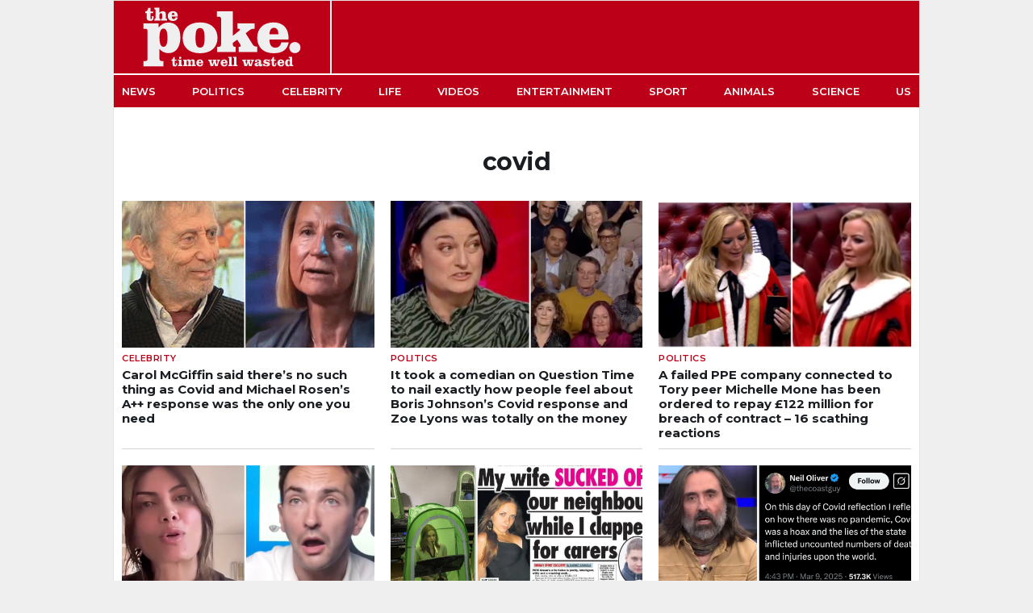

--- FILE ---
content_type: text/html; charset=UTF-8
request_url: https://www.thepoke.com/tag/covid/
body_size: 15130
content:
<!DOCTYPE html>

<html>

<head>

    
<title>covid Archives - The Poke - The Poke </title>

<meta charset="utf-8">
<meta name="viewport" content="width=device-width,minimum-scale=1,initial-scale=1, maximum-scale=1, user-scalable=no"/>

<meta name="author" content="PokeHQ"/>
<meta name="title" content="covid Archives - The Poke - The Poke"/>
<meta name="thumbnail" content="https://www.thepoke.com/wp-content/themes/WP_Theme_ThePoke/img/thepoke-share.png?v=1.0"/>
<meta name="keywords" content="Viral News Publishing,Satire,Humor,News,Viral Videos,Trending Topics"/>
<meta name="news_keywords" content="Viral News Publishing,Satire,Humor,News,Viral Videos,Trending Topics"/>
<meta name="description" content="The Poke is the antidote to the daily grind delivering fast-turnaround topical distractions. We handpick the funniest stuff on the web. Time well wasted. #Antidote #Satire #Funny"/>
<meta name="theme-color" content="#BC0018">

<meta property="twitter:site" content="@ThePoke"/>
<meta property="twitter:creator" content="@ThePoke"/>
<meta property="twitter:app:name:iphone" content="The Poke"/>
<meta property="twitter:app:name:ipad" content="The Poke"/>
<meta property="twitter:app:id:iphone" content="409128287"/>
<meta property="twitter:app:id:ipad" content="409128287"/>
<meta property="twitter:card" content="summary_large_image"/>
<meta property="twitter:image" content="https://www.thepoke.com/wp-content/themes/WP_Theme_ThePoke/img/thepoke-share.png?v=1.0"/>

<meta property="fb:app_id" content="378042188997616"/>
<meta property="fb:page_id" content="124306287609673" />
<meta property="article:publisher" content="https://www.facebook.com/PokeHQ" /> 
<meta property="article:author" content="PokeHQ"/>
<meta property="article:published_time" content=""/>
<meta property="article:section" content="Viral News Publishing,Satire,Humor,News,Viral Videos,Trending Topics"/>
<meta property="article:tag" content="Viral News Publishing,Satire,Humor,News,Viral Videos,Trending Topics"/>

<meta property="og:site_name" content="The Poke"/>
<meta property="og:url" content="https://www.thepoke.com/tag/covid/"/>
<meta property="og:title" content="covid Archives - The Poke - The Poke"/>
<meta property="og:description" content="The Poke is the antidote to the daily grind delivering fast-turnaround topical distractions. We handpick the funniest stuff on the web. Time well wasted. #Antidote #Satire #Funny"/>
<meta property="og:type" content="website"/>
<meta property="og:image" content="https://www.thepoke.com/wp-content/themes/WP_Theme_ThePoke/img/thepoke-share.png?v=1.0"/>
<meta property="og:image:width" content="1200"/>
<meta property="og:image:height" content="630"/>
<meta property="og:image:alt" content="covid Archives - The Poke - The Poke" />

<link rel="profile" href="https://www.thepoke.com">
<link rel="pingback" href="https://www.thepoke.com/xmlrpc.php">
<link rel="shortcut icon" type="image/png" href="https://www.thepoke.com/wp-content/themes/WP_Theme_ThePoke/img/favicon.png"/>
<link rel="canonical" href="https://www.thepoke.com/tag/covid/"/>

<link rel="apple-touch-icon" sizes="152x152" href="https://www.thepoke.com/wp-content/themes/WP_Theme_ThePoke/img/favicon-152x152.png"/>
<link rel="apple-touch-icon" sizes="144x144" href="https://www.thepoke.com/wp-content/themes/WP_Theme_ThePoke/img/favicon-144x144.png"/>
<link rel="apple-touch-icon" sizes="120x120" href="https://www.thepoke.com/wp-content/themes/WP_Theme_ThePoke/img/favicon-120x120.png"/>
<link rel="apple-touch-icon" sizes="114x114" href="https://www.thepoke.com/wp-content/themes/WP_Theme_ThePoke/img/favicon-114x114.png"/>
<link rel="apple-touch-icon" sizes="72x72" href="https://www.thepoke.com/wp-content/themes/WP_Theme_ThePoke/img/favicon-72x72.png"/>
<link rel="apple-touch-icon-precomposed" href="https://www.thepoke.com/wp-content/themes/WP_Theme_ThePoke/img/favicon-57x57.png"/>

<meta name="parsely-link" content="https://www.thepoke.com/2025/12/23/carol-mcgiffin-said-theres-no-such-thing-as-covid-and-michael-rosens-a-response-was-the-only-one-you-need/" />

<!-- Schema Code -->

<script type="application/ld+json">
 { 
 "@context": "http://schema.org",
 "@type": "Organization",
 "name": "The Poke",
 "legalName" : "The Poke",
 "url": "https://www.thepoke.co.uk/",
 "logo": "https://www.thepoke.com/wp-content/themes/WP_Theme_ThePoke/img/thePoke_logo.png",
 "foundingDate": "August 2002",
 "contactPoint": {
 "@type": "ContactPoint",
 "contactType": "sales",
 "email": "info @thepoke.co.uk"
 },
 "sameAs": [ 
 "https://www.facebook.com/PokeHQ",
 "https://twitter.com/ThePoke",
 "https://www.instagram.com/thepokeuk/"
 ]}
</script>

<!-- End Schema Code -->    
	<!--Google Font-->
	<link rel="preconnect" href="https://fonts.gstatic.com">
	<style id="" media="all">/* cyrillic-ext */
@font-face {
  font-family: 'Montserrat';
  font-style: italic;
  font-weight: 400;
  font-display: swap;
  src: url(/fonts.gstatic.com/s/montserrat/v31/JTUFjIg1_i6t8kCHKm459Wx7xQYXK0vOoz6jq6R9WXV0ppC8MLnbtrVK.woff2) format('woff2');
  unicode-range: U+0460-052F, U+1C80-1C8A, U+20B4, U+2DE0-2DFF, U+A640-A69F, U+FE2E-FE2F;
}
/* cyrillic */
@font-face {
  font-family: 'Montserrat';
  font-style: italic;
  font-weight: 400;
  font-display: swap;
  src: url(/fonts.gstatic.com/s/montserrat/v31/JTUFjIg1_i6t8kCHKm459Wx7xQYXK0vOoz6jq6R9WXx0ppC8MLnbtrVK.woff2) format('woff2');
  unicode-range: U+0301, U+0400-045F, U+0490-0491, U+04B0-04B1, U+2116;
}
/* vietnamese */
@font-face {
  font-family: 'Montserrat';
  font-style: italic;
  font-weight: 400;
  font-display: swap;
  src: url(/fonts.gstatic.com/s/montserrat/v31/JTUFjIg1_i6t8kCHKm459Wx7xQYXK0vOoz6jq6R9WXd0ppC8MLnbtrVK.woff2) format('woff2');
  unicode-range: U+0102-0103, U+0110-0111, U+0128-0129, U+0168-0169, U+01A0-01A1, U+01AF-01B0, U+0300-0301, U+0303-0304, U+0308-0309, U+0323, U+0329, U+1EA0-1EF9, U+20AB;
}
/* latin-ext */
@font-face {
  font-family: 'Montserrat';
  font-style: italic;
  font-weight: 400;
  font-display: swap;
  src: url(/fonts.gstatic.com/s/montserrat/v31/JTUFjIg1_i6t8kCHKm459Wx7xQYXK0vOoz6jq6R9WXZ0ppC8MLnbtrVK.woff2) format('woff2');
  unicode-range: U+0100-02BA, U+02BD-02C5, U+02C7-02CC, U+02CE-02D7, U+02DD-02FF, U+0304, U+0308, U+0329, U+1D00-1DBF, U+1E00-1E9F, U+1EF2-1EFF, U+2020, U+20A0-20AB, U+20AD-20C0, U+2113, U+2C60-2C7F, U+A720-A7FF;
}
/* latin */
@font-face {
  font-family: 'Montserrat';
  font-style: italic;
  font-weight: 400;
  font-display: swap;
  src: url(/fonts.gstatic.com/s/montserrat/v31/JTUFjIg1_i6t8kCHKm459Wx7xQYXK0vOoz6jq6R9WXh0ppC8MLnbtg.woff2) format('woff2');
  unicode-range: U+0000-00FF, U+0131, U+0152-0153, U+02BB-02BC, U+02C6, U+02DA, U+02DC, U+0304, U+0308, U+0329, U+2000-206F, U+20AC, U+2122, U+2191, U+2193, U+2212, U+2215, U+FEFF, U+FFFD;
}
/* cyrillic-ext */
@font-face {
  font-family: 'Montserrat';
  font-style: normal;
  font-weight: 400;
  font-display: swap;
  src: url(/fonts.gstatic.com/s/montserrat/v31/JTUSjIg1_i6t8kCHKm459WRhyyTh89ZNpQ.woff2) format('woff2');
  unicode-range: U+0460-052F, U+1C80-1C8A, U+20B4, U+2DE0-2DFF, U+A640-A69F, U+FE2E-FE2F;
}
/* cyrillic */
@font-face {
  font-family: 'Montserrat';
  font-style: normal;
  font-weight: 400;
  font-display: swap;
  src: url(/fonts.gstatic.com/s/montserrat/v31/JTUSjIg1_i6t8kCHKm459W1hyyTh89ZNpQ.woff2) format('woff2');
  unicode-range: U+0301, U+0400-045F, U+0490-0491, U+04B0-04B1, U+2116;
}
/* vietnamese */
@font-face {
  font-family: 'Montserrat';
  font-style: normal;
  font-weight: 400;
  font-display: swap;
  src: url(/fonts.gstatic.com/s/montserrat/v31/JTUSjIg1_i6t8kCHKm459WZhyyTh89ZNpQ.woff2) format('woff2');
  unicode-range: U+0102-0103, U+0110-0111, U+0128-0129, U+0168-0169, U+01A0-01A1, U+01AF-01B0, U+0300-0301, U+0303-0304, U+0308-0309, U+0323, U+0329, U+1EA0-1EF9, U+20AB;
}
/* latin-ext */
@font-face {
  font-family: 'Montserrat';
  font-style: normal;
  font-weight: 400;
  font-display: swap;
  src: url(/fonts.gstatic.com/s/montserrat/v31/JTUSjIg1_i6t8kCHKm459WdhyyTh89ZNpQ.woff2) format('woff2');
  unicode-range: U+0100-02BA, U+02BD-02C5, U+02C7-02CC, U+02CE-02D7, U+02DD-02FF, U+0304, U+0308, U+0329, U+1D00-1DBF, U+1E00-1E9F, U+1EF2-1EFF, U+2020, U+20A0-20AB, U+20AD-20C0, U+2113, U+2C60-2C7F, U+A720-A7FF;
}
/* latin */
@font-face {
  font-family: 'Montserrat';
  font-style: normal;
  font-weight: 400;
  font-display: swap;
  src: url(/fonts.gstatic.com/s/montserrat/v31/JTUSjIg1_i6t8kCHKm459WlhyyTh89Y.woff2) format('woff2');
  unicode-range: U+0000-00FF, U+0131, U+0152-0153, U+02BB-02BC, U+02C6, U+02DA, U+02DC, U+0304, U+0308, U+0329, U+2000-206F, U+20AC, U+2122, U+2191, U+2193, U+2212, U+2215, U+FEFF, U+FFFD;
}
/* cyrillic-ext */
@font-face {
  font-family: 'Montserrat';
  font-style: normal;
  font-weight: 500;
  font-display: swap;
  src: url(/fonts.gstatic.com/s/montserrat/v31/JTUSjIg1_i6t8kCHKm459WRhyyTh89ZNpQ.woff2) format('woff2');
  unicode-range: U+0460-052F, U+1C80-1C8A, U+20B4, U+2DE0-2DFF, U+A640-A69F, U+FE2E-FE2F;
}
/* cyrillic */
@font-face {
  font-family: 'Montserrat';
  font-style: normal;
  font-weight: 500;
  font-display: swap;
  src: url(/fonts.gstatic.com/s/montserrat/v31/JTUSjIg1_i6t8kCHKm459W1hyyTh89ZNpQ.woff2) format('woff2');
  unicode-range: U+0301, U+0400-045F, U+0490-0491, U+04B0-04B1, U+2116;
}
/* vietnamese */
@font-face {
  font-family: 'Montserrat';
  font-style: normal;
  font-weight: 500;
  font-display: swap;
  src: url(/fonts.gstatic.com/s/montserrat/v31/JTUSjIg1_i6t8kCHKm459WZhyyTh89ZNpQ.woff2) format('woff2');
  unicode-range: U+0102-0103, U+0110-0111, U+0128-0129, U+0168-0169, U+01A0-01A1, U+01AF-01B0, U+0300-0301, U+0303-0304, U+0308-0309, U+0323, U+0329, U+1EA0-1EF9, U+20AB;
}
/* latin-ext */
@font-face {
  font-family: 'Montserrat';
  font-style: normal;
  font-weight: 500;
  font-display: swap;
  src: url(/fonts.gstatic.com/s/montserrat/v31/JTUSjIg1_i6t8kCHKm459WdhyyTh89ZNpQ.woff2) format('woff2');
  unicode-range: U+0100-02BA, U+02BD-02C5, U+02C7-02CC, U+02CE-02D7, U+02DD-02FF, U+0304, U+0308, U+0329, U+1D00-1DBF, U+1E00-1E9F, U+1EF2-1EFF, U+2020, U+20A0-20AB, U+20AD-20C0, U+2113, U+2C60-2C7F, U+A720-A7FF;
}
/* latin */
@font-face {
  font-family: 'Montserrat';
  font-style: normal;
  font-weight: 500;
  font-display: swap;
  src: url(/fonts.gstatic.com/s/montserrat/v31/JTUSjIg1_i6t8kCHKm459WlhyyTh89Y.woff2) format('woff2');
  unicode-range: U+0000-00FF, U+0131, U+0152-0153, U+02BB-02BC, U+02C6, U+02DA, U+02DC, U+0304, U+0308, U+0329, U+2000-206F, U+20AC, U+2122, U+2191, U+2193, U+2212, U+2215, U+FEFF, U+FFFD;
}
/* cyrillic-ext */
@font-face {
  font-family: 'Montserrat';
  font-style: normal;
  font-weight: 600;
  font-display: swap;
  src: url(/fonts.gstatic.com/s/montserrat/v31/JTUSjIg1_i6t8kCHKm459WRhyyTh89ZNpQ.woff2) format('woff2');
  unicode-range: U+0460-052F, U+1C80-1C8A, U+20B4, U+2DE0-2DFF, U+A640-A69F, U+FE2E-FE2F;
}
/* cyrillic */
@font-face {
  font-family: 'Montserrat';
  font-style: normal;
  font-weight: 600;
  font-display: swap;
  src: url(/fonts.gstatic.com/s/montserrat/v31/JTUSjIg1_i6t8kCHKm459W1hyyTh89ZNpQ.woff2) format('woff2');
  unicode-range: U+0301, U+0400-045F, U+0490-0491, U+04B0-04B1, U+2116;
}
/* vietnamese */
@font-face {
  font-family: 'Montserrat';
  font-style: normal;
  font-weight: 600;
  font-display: swap;
  src: url(/fonts.gstatic.com/s/montserrat/v31/JTUSjIg1_i6t8kCHKm459WZhyyTh89ZNpQ.woff2) format('woff2');
  unicode-range: U+0102-0103, U+0110-0111, U+0128-0129, U+0168-0169, U+01A0-01A1, U+01AF-01B0, U+0300-0301, U+0303-0304, U+0308-0309, U+0323, U+0329, U+1EA0-1EF9, U+20AB;
}
/* latin-ext */
@font-face {
  font-family: 'Montserrat';
  font-style: normal;
  font-weight: 600;
  font-display: swap;
  src: url(/fonts.gstatic.com/s/montserrat/v31/JTUSjIg1_i6t8kCHKm459WdhyyTh89ZNpQ.woff2) format('woff2');
  unicode-range: U+0100-02BA, U+02BD-02C5, U+02C7-02CC, U+02CE-02D7, U+02DD-02FF, U+0304, U+0308, U+0329, U+1D00-1DBF, U+1E00-1E9F, U+1EF2-1EFF, U+2020, U+20A0-20AB, U+20AD-20C0, U+2113, U+2C60-2C7F, U+A720-A7FF;
}
/* latin */
@font-face {
  font-family: 'Montserrat';
  font-style: normal;
  font-weight: 600;
  font-display: swap;
  src: url(/fonts.gstatic.com/s/montserrat/v31/JTUSjIg1_i6t8kCHKm459WlhyyTh89Y.woff2) format('woff2');
  unicode-range: U+0000-00FF, U+0131, U+0152-0153, U+02BB-02BC, U+02C6, U+02DA, U+02DC, U+0304, U+0308, U+0329, U+2000-206F, U+20AC, U+2122, U+2191, U+2193, U+2212, U+2215, U+FEFF, U+FFFD;
}
/* cyrillic-ext */
@font-face {
  font-family: 'Montserrat';
  font-style: normal;
  font-weight: 700;
  font-display: swap;
  src: url(/fonts.gstatic.com/s/montserrat/v31/JTUSjIg1_i6t8kCHKm459WRhyyTh89ZNpQ.woff2) format('woff2');
  unicode-range: U+0460-052F, U+1C80-1C8A, U+20B4, U+2DE0-2DFF, U+A640-A69F, U+FE2E-FE2F;
}
/* cyrillic */
@font-face {
  font-family: 'Montserrat';
  font-style: normal;
  font-weight: 700;
  font-display: swap;
  src: url(/fonts.gstatic.com/s/montserrat/v31/JTUSjIg1_i6t8kCHKm459W1hyyTh89ZNpQ.woff2) format('woff2');
  unicode-range: U+0301, U+0400-045F, U+0490-0491, U+04B0-04B1, U+2116;
}
/* vietnamese */
@font-face {
  font-family: 'Montserrat';
  font-style: normal;
  font-weight: 700;
  font-display: swap;
  src: url(/fonts.gstatic.com/s/montserrat/v31/JTUSjIg1_i6t8kCHKm459WZhyyTh89ZNpQ.woff2) format('woff2');
  unicode-range: U+0102-0103, U+0110-0111, U+0128-0129, U+0168-0169, U+01A0-01A1, U+01AF-01B0, U+0300-0301, U+0303-0304, U+0308-0309, U+0323, U+0329, U+1EA0-1EF9, U+20AB;
}
/* latin-ext */
@font-face {
  font-family: 'Montserrat';
  font-style: normal;
  font-weight: 700;
  font-display: swap;
  src: url(/fonts.gstatic.com/s/montserrat/v31/JTUSjIg1_i6t8kCHKm459WdhyyTh89ZNpQ.woff2) format('woff2');
  unicode-range: U+0100-02BA, U+02BD-02C5, U+02C7-02CC, U+02CE-02D7, U+02DD-02FF, U+0304, U+0308, U+0329, U+1D00-1DBF, U+1E00-1E9F, U+1EF2-1EFF, U+2020, U+20A0-20AB, U+20AD-20C0, U+2113, U+2C60-2C7F, U+A720-A7FF;
}
/* latin */
@font-face {
  font-family: 'Montserrat';
  font-style: normal;
  font-weight: 700;
  font-display: swap;
  src: url(/fonts.gstatic.com/s/montserrat/v31/JTUSjIg1_i6t8kCHKm459WlhyyTh89Y.woff2) format('woff2');
  unicode-range: U+0000-00FF, U+0131, U+0152-0153, U+02BB-02BC, U+02C6, U+02DA, U+02DC, U+0304, U+0308, U+0329, U+2000-206F, U+20AC, U+2122, U+2191, U+2193, U+2212, U+2215, U+FEFF, U+FFFD;
}
</style>
    
	<!--Theme styles-->
	<link rel="stylesheet" media="all" type="text/css" href="https://www.thepoke.com/wp-content/themes/WP_Theme_ThePoke/css/poke_2020.css?v=160221.1.0">
    <!--Jquery-->
	<script src="https://cdnjs.cloudflare.com/ajax/libs/jquery/2.1.1/jquery.min.js"></script>
	
	<meta name='robots' content='noindex, follow' />

	<!-- This site is optimized with the Yoast SEO Premium plugin v26.4 (Yoast SEO v26.4) - https://yoast.com/wordpress/plugins/seo/ -->
	<meta property="og:locale" content="en_US" />
	<meta property="og:type" content="article" />
	<meta property="og:title" content="covid Archives" />
	<meta property="og:url" content="https://www.thepoke.com/tag/covid/" />
	<meta property="og:site_name" content="The Poke" />
	<script type="application/ld+json" class="yoast-schema-graph">{"@context":"https://schema.org","@graph":[{"@type":"CollectionPage","@id":"https://www.thepoke.com/tag/covid/","url":"https://www.thepoke.com/tag/covid/","name":"covid Archives - The Poke","isPartOf":{"@id":"https://www.thepoke.com/#website"},"primaryImageOfPage":{"@id":"https://www.thepoke.com/tag/covid/#primaryimage"},"image":{"@id":"https://www.thepoke.com/tag/covid/#primaryimage"},"thumbnailUrl":"https://cdn.thepoke.com/uploads/2025/12/rosen-1.png","breadcrumb":{"@id":"https://www.thepoke.com/tag/covid/#breadcrumb"},"inLanguage":"en-US"},{"@type":"ImageObject","inLanguage":"en-US","@id":"https://www.thepoke.com/tag/covid/#primaryimage","url":"https://cdn.thepoke.com/uploads/2025/12/rosen-1.png","contentUrl":"https://cdn.thepoke.com/uploads/2025/12/rosen-1.png","width":1202,"height":630},{"@type":"BreadcrumbList","@id":"https://www.thepoke.com/tag/covid/#breadcrumb","itemListElement":[{"@type":"ListItem","position":1,"name":"Home","item":"https://www.thepoke.com/"},{"@type":"ListItem","position":2,"name":"covid"}]},{"@type":"WebSite","@id":"https://www.thepoke.com/#website","url":"https://www.thepoke.com/","name":"The Poke","description":"Time well wasted","potentialAction":[{"@type":"SearchAction","target":{"@type":"EntryPoint","urlTemplate":"https://www.thepoke.com/?s={search_term_string}"},"query-input":{"@type":"PropertyValueSpecification","valueRequired":true,"valueName":"search_term_string"}}],"inLanguage":"en-US"}]}</script>
	<!-- / Yoast SEO Premium plugin. -->


<link rel='dns-prefetch' href='//www.thepoke.com' />
<link rel='dns-prefetch' href='//stats.wp.com' />
<link rel="alternate" type="application/rss+xml" title="The Poke &raquo; Feed" href="https://www.thepoke.com/feed/" />
<link rel="alternate" type="application/rss+xml" title="The Poke &raquo; covid Tag Feed" href="https://www.thepoke.com/tag/covid/feed/" />
<style id='wp-img-auto-sizes-contain-inline-css' type='text/css'>
img:is([sizes=auto i],[sizes^="auto," i]){contain-intrinsic-size:3000px 1500px}
/*# sourceURL=wp-img-auto-sizes-contain-inline-css */
</style>
<style id='wp-block-library-inline-css' type='text/css'>
:root{--wp-block-synced-color:#7a00df;--wp-block-synced-color--rgb:122,0,223;--wp-bound-block-color:var(--wp-block-synced-color);--wp-editor-canvas-background:#ddd;--wp-admin-theme-color:#007cba;--wp-admin-theme-color--rgb:0,124,186;--wp-admin-theme-color-darker-10:#006ba1;--wp-admin-theme-color-darker-10--rgb:0,107,160.5;--wp-admin-theme-color-darker-20:#005a87;--wp-admin-theme-color-darker-20--rgb:0,90,135;--wp-admin-border-width-focus:2px}@media (min-resolution:192dpi){:root{--wp-admin-border-width-focus:1.5px}}.wp-element-button{cursor:pointer}:root .has-very-light-gray-background-color{background-color:#eee}:root .has-very-dark-gray-background-color{background-color:#313131}:root .has-very-light-gray-color{color:#eee}:root .has-very-dark-gray-color{color:#313131}:root .has-vivid-green-cyan-to-vivid-cyan-blue-gradient-background{background:linear-gradient(135deg,#00d084,#0693e3)}:root .has-purple-crush-gradient-background{background:linear-gradient(135deg,#34e2e4,#4721fb 50%,#ab1dfe)}:root .has-hazy-dawn-gradient-background{background:linear-gradient(135deg,#faaca8,#dad0ec)}:root .has-subdued-olive-gradient-background{background:linear-gradient(135deg,#fafae1,#67a671)}:root .has-atomic-cream-gradient-background{background:linear-gradient(135deg,#fdd79a,#004a59)}:root .has-nightshade-gradient-background{background:linear-gradient(135deg,#330968,#31cdcf)}:root .has-midnight-gradient-background{background:linear-gradient(135deg,#020381,#2874fc)}:root{--wp--preset--font-size--normal:16px;--wp--preset--font-size--huge:42px}.has-regular-font-size{font-size:1em}.has-larger-font-size{font-size:2.625em}.has-normal-font-size{font-size:var(--wp--preset--font-size--normal)}.has-huge-font-size{font-size:var(--wp--preset--font-size--huge)}.has-text-align-center{text-align:center}.has-text-align-left{text-align:left}.has-text-align-right{text-align:right}.has-fit-text{white-space:nowrap!important}#end-resizable-editor-section{display:none}.aligncenter{clear:both}.items-justified-left{justify-content:flex-start}.items-justified-center{justify-content:center}.items-justified-right{justify-content:flex-end}.items-justified-space-between{justify-content:space-between}.screen-reader-text{border:0;clip-path:inset(50%);height:1px;margin:-1px;overflow:hidden;padding:0;position:absolute;width:1px;word-wrap:normal!important}.screen-reader-text:focus{background-color:#ddd;clip-path:none;color:#444;display:block;font-size:1em;height:auto;left:5px;line-height:normal;padding:15px 23px 14px;text-decoration:none;top:5px;width:auto;z-index:100000}html :where(.has-border-color){border-style:solid}html :where([style*=border-top-color]){border-top-style:solid}html :where([style*=border-right-color]){border-right-style:solid}html :where([style*=border-bottom-color]){border-bottom-style:solid}html :where([style*=border-left-color]){border-left-style:solid}html :where([style*=border-width]){border-style:solid}html :where([style*=border-top-width]){border-top-style:solid}html :where([style*=border-right-width]){border-right-style:solid}html :where([style*=border-bottom-width]){border-bottom-style:solid}html :where([style*=border-left-width]){border-left-style:solid}html :where(img[class*=wp-image-]){height:auto;max-width:100%}:where(figure){margin:0 0 1em}html :where(.is-position-sticky){--wp-admin--admin-bar--position-offset:var(--wp-admin--admin-bar--height,0px)}@media screen and (max-width:600px){html :where(.is-position-sticky){--wp-admin--admin-bar--position-offset:0px}}

/*# sourceURL=wp-block-library-inline-css */
</style><style id='global-styles-inline-css' type='text/css'>
:root{--wp--preset--aspect-ratio--square: 1;--wp--preset--aspect-ratio--4-3: 4/3;--wp--preset--aspect-ratio--3-4: 3/4;--wp--preset--aspect-ratio--3-2: 3/2;--wp--preset--aspect-ratio--2-3: 2/3;--wp--preset--aspect-ratio--16-9: 16/9;--wp--preset--aspect-ratio--9-16: 9/16;--wp--preset--color--black: #000000;--wp--preset--color--cyan-bluish-gray: #abb8c3;--wp--preset--color--white: #ffffff;--wp--preset--color--pale-pink: #f78da7;--wp--preset--color--vivid-red: #cf2e2e;--wp--preset--color--luminous-vivid-orange: #ff6900;--wp--preset--color--luminous-vivid-amber: #fcb900;--wp--preset--color--light-green-cyan: #7bdcb5;--wp--preset--color--vivid-green-cyan: #00d084;--wp--preset--color--pale-cyan-blue: #8ed1fc;--wp--preset--color--vivid-cyan-blue: #0693e3;--wp--preset--color--vivid-purple: #9b51e0;--wp--preset--gradient--vivid-cyan-blue-to-vivid-purple: linear-gradient(135deg,rgb(6,147,227) 0%,rgb(155,81,224) 100%);--wp--preset--gradient--light-green-cyan-to-vivid-green-cyan: linear-gradient(135deg,rgb(122,220,180) 0%,rgb(0,208,130) 100%);--wp--preset--gradient--luminous-vivid-amber-to-luminous-vivid-orange: linear-gradient(135deg,rgb(252,185,0) 0%,rgb(255,105,0) 100%);--wp--preset--gradient--luminous-vivid-orange-to-vivid-red: linear-gradient(135deg,rgb(255,105,0) 0%,rgb(207,46,46) 100%);--wp--preset--gradient--very-light-gray-to-cyan-bluish-gray: linear-gradient(135deg,rgb(238,238,238) 0%,rgb(169,184,195) 100%);--wp--preset--gradient--cool-to-warm-spectrum: linear-gradient(135deg,rgb(74,234,220) 0%,rgb(151,120,209) 20%,rgb(207,42,186) 40%,rgb(238,44,130) 60%,rgb(251,105,98) 80%,rgb(254,248,76) 100%);--wp--preset--gradient--blush-light-purple: linear-gradient(135deg,rgb(255,206,236) 0%,rgb(152,150,240) 100%);--wp--preset--gradient--blush-bordeaux: linear-gradient(135deg,rgb(254,205,165) 0%,rgb(254,45,45) 50%,rgb(107,0,62) 100%);--wp--preset--gradient--luminous-dusk: linear-gradient(135deg,rgb(255,203,112) 0%,rgb(199,81,192) 50%,rgb(65,88,208) 100%);--wp--preset--gradient--pale-ocean: linear-gradient(135deg,rgb(255,245,203) 0%,rgb(182,227,212) 50%,rgb(51,167,181) 100%);--wp--preset--gradient--electric-grass: linear-gradient(135deg,rgb(202,248,128) 0%,rgb(113,206,126) 100%);--wp--preset--gradient--midnight: linear-gradient(135deg,rgb(2,3,129) 0%,rgb(40,116,252) 100%);--wp--preset--font-size--small: 13px;--wp--preset--font-size--medium: 20px;--wp--preset--font-size--large: 36px;--wp--preset--font-size--x-large: 42px;--wp--preset--spacing--20: 0.44rem;--wp--preset--spacing--30: 0.67rem;--wp--preset--spacing--40: 1rem;--wp--preset--spacing--50: 1.5rem;--wp--preset--spacing--60: 2.25rem;--wp--preset--spacing--70: 3.38rem;--wp--preset--spacing--80: 5.06rem;--wp--preset--shadow--natural: 6px 6px 9px rgba(0, 0, 0, 0.2);--wp--preset--shadow--deep: 12px 12px 50px rgba(0, 0, 0, 0.4);--wp--preset--shadow--sharp: 6px 6px 0px rgba(0, 0, 0, 0.2);--wp--preset--shadow--outlined: 6px 6px 0px -3px rgb(255, 255, 255), 6px 6px rgb(0, 0, 0);--wp--preset--shadow--crisp: 6px 6px 0px rgb(0, 0, 0);}:where(.is-layout-flex){gap: 0.5em;}:where(.is-layout-grid){gap: 0.5em;}body .is-layout-flex{display: flex;}.is-layout-flex{flex-wrap: wrap;align-items: center;}.is-layout-flex > :is(*, div){margin: 0;}body .is-layout-grid{display: grid;}.is-layout-grid > :is(*, div){margin: 0;}:where(.wp-block-columns.is-layout-flex){gap: 2em;}:where(.wp-block-columns.is-layout-grid){gap: 2em;}:where(.wp-block-post-template.is-layout-flex){gap: 1.25em;}:where(.wp-block-post-template.is-layout-grid){gap: 1.25em;}.has-black-color{color: var(--wp--preset--color--black) !important;}.has-cyan-bluish-gray-color{color: var(--wp--preset--color--cyan-bluish-gray) !important;}.has-white-color{color: var(--wp--preset--color--white) !important;}.has-pale-pink-color{color: var(--wp--preset--color--pale-pink) !important;}.has-vivid-red-color{color: var(--wp--preset--color--vivid-red) !important;}.has-luminous-vivid-orange-color{color: var(--wp--preset--color--luminous-vivid-orange) !important;}.has-luminous-vivid-amber-color{color: var(--wp--preset--color--luminous-vivid-amber) !important;}.has-light-green-cyan-color{color: var(--wp--preset--color--light-green-cyan) !important;}.has-vivid-green-cyan-color{color: var(--wp--preset--color--vivid-green-cyan) !important;}.has-pale-cyan-blue-color{color: var(--wp--preset--color--pale-cyan-blue) !important;}.has-vivid-cyan-blue-color{color: var(--wp--preset--color--vivid-cyan-blue) !important;}.has-vivid-purple-color{color: var(--wp--preset--color--vivid-purple) !important;}.has-black-background-color{background-color: var(--wp--preset--color--black) !important;}.has-cyan-bluish-gray-background-color{background-color: var(--wp--preset--color--cyan-bluish-gray) !important;}.has-white-background-color{background-color: var(--wp--preset--color--white) !important;}.has-pale-pink-background-color{background-color: var(--wp--preset--color--pale-pink) !important;}.has-vivid-red-background-color{background-color: var(--wp--preset--color--vivid-red) !important;}.has-luminous-vivid-orange-background-color{background-color: var(--wp--preset--color--luminous-vivid-orange) !important;}.has-luminous-vivid-amber-background-color{background-color: var(--wp--preset--color--luminous-vivid-amber) !important;}.has-light-green-cyan-background-color{background-color: var(--wp--preset--color--light-green-cyan) !important;}.has-vivid-green-cyan-background-color{background-color: var(--wp--preset--color--vivid-green-cyan) !important;}.has-pale-cyan-blue-background-color{background-color: var(--wp--preset--color--pale-cyan-blue) !important;}.has-vivid-cyan-blue-background-color{background-color: var(--wp--preset--color--vivid-cyan-blue) !important;}.has-vivid-purple-background-color{background-color: var(--wp--preset--color--vivid-purple) !important;}.has-black-border-color{border-color: var(--wp--preset--color--black) !important;}.has-cyan-bluish-gray-border-color{border-color: var(--wp--preset--color--cyan-bluish-gray) !important;}.has-white-border-color{border-color: var(--wp--preset--color--white) !important;}.has-pale-pink-border-color{border-color: var(--wp--preset--color--pale-pink) !important;}.has-vivid-red-border-color{border-color: var(--wp--preset--color--vivid-red) !important;}.has-luminous-vivid-orange-border-color{border-color: var(--wp--preset--color--luminous-vivid-orange) !important;}.has-luminous-vivid-amber-border-color{border-color: var(--wp--preset--color--luminous-vivid-amber) !important;}.has-light-green-cyan-border-color{border-color: var(--wp--preset--color--light-green-cyan) !important;}.has-vivid-green-cyan-border-color{border-color: var(--wp--preset--color--vivid-green-cyan) !important;}.has-pale-cyan-blue-border-color{border-color: var(--wp--preset--color--pale-cyan-blue) !important;}.has-vivid-cyan-blue-border-color{border-color: var(--wp--preset--color--vivid-cyan-blue) !important;}.has-vivid-purple-border-color{border-color: var(--wp--preset--color--vivid-purple) !important;}.has-vivid-cyan-blue-to-vivid-purple-gradient-background{background: var(--wp--preset--gradient--vivid-cyan-blue-to-vivid-purple) !important;}.has-light-green-cyan-to-vivid-green-cyan-gradient-background{background: var(--wp--preset--gradient--light-green-cyan-to-vivid-green-cyan) !important;}.has-luminous-vivid-amber-to-luminous-vivid-orange-gradient-background{background: var(--wp--preset--gradient--luminous-vivid-amber-to-luminous-vivid-orange) !important;}.has-luminous-vivid-orange-to-vivid-red-gradient-background{background: var(--wp--preset--gradient--luminous-vivid-orange-to-vivid-red) !important;}.has-very-light-gray-to-cyan-bluish-gray-gradient-background{background: var(--wp--preset--gradient--very-light-gray-to-cyan-bluish-gray) !important;}.has-cool-to-warm-spectrum-gradient-background{background: var(--wp--preset--gradient--cool-to-warm-spectrum) !important;}.has-blush-light-purple-gradient-background{background: var(--wp--preset--gradient--blush-light-purple) !important;}.has-blush-bordeaux-gradient-background{background: var(--wp--preset--gradient--blush-bordeaux) !important;}.has-luminous-dusk-gradient-background{background: var(--wp--preset--gradient--luminous-dusk) !important;}.has-pale-ocean-gradient-background{background: var(--wp--preset--gradient--pale-ocean) !important;}.has-electric-grass-gradient-background{background: var(--wp--preset--gradient--electric-grass) !important;}.has-midnight-gradient-background{background: var(--wp--preset--gradient--midnight) !important;}.has-small-font-size{font-size: var(--wp--preset--font-size--small) !important;}.has-medium-font-size{font-size: var(--wp--preset--font-size--medium) !important;}.has-large-font-size{font-size: var(--wp--preset--font-size--large) !important;}.has-x-large-font-size{font-size: var(--wp--preset--font-size--x-large) !important;}
/*# sourceURL=global-styles-inline-css */
</style>

<style id='classic-theme-styles-inline-css' type='text/css'>
/*! This file is auto-generated */
.wp-block-button__link{color:#fff;background-color:#32373c;border-radius:9999px;box-shadow:none;text-decoration:none;padding:calc(.667em + 2px) calc(1.333em + 2px);font-size:1.125em}.wp-block-file__button{background:#32373c;color:#fff;text-decoration:none}
/*# sourceURL=/wp-includes/css/classic-themes.min.css */
</style>
<script type="text/javascript" src="https://www.thepoke.com/wp-includes/js/jquery/jquery.min.js?ver=3.7.1" id="jquery-core-js"></script>
<script type="text/javascript" src="https://www.thepoke.com/wp-includes/js/jquery/jquery-migrate.min.js?ver=3.4.1" id="jquery-migrate-js"></script>
	<style>img#wpstats{display:none}</style>
			
	<script type="text/javascript">
    document.addEventListener("click",(function(a){try{a.target.parentNode.className.indexOf("js-show-cmp")>-1&&(a.preventDefault(),window._sp_.gdpr.loadPrivacyManagerModal(761754))}catch(a){}}),{capture:!0});
</script>
    
    </script>

	<script>"use strict";function _typeof(t){return(_typeof="function"==typeof Symbol&&"symbol"==typeof Symbol.iterator?function(t){return typeof t}:function(t){return t&&"function"==typeof Symbol&&t.constructor===Symbol&&t!==Symbol.prototype?"symbol":typeof t})(t)}!function(){var t=function(){var t,e,o=[],n=window,r=n;for(;r;){try{if(r.frames.__tcfapiLocator){t=r;break}}catch(t){}if(r===n.top)break;r=r.parent}t||(!function t(){var e=n.document,o=!!n.frames.__tcfapiLocator;if(!o)if(e.body){var r=e.createElement("iframe");r.style.cssText="display:none",r.name="__tcfapiLocator",e.body.appendChild(r)}else setTimeout(t,5);return!o}(),n.__tcfapi=function(){for(var t=arguments.length,n=new Array(t),r=0;r<t;r++)n[r]=arguments[r];if(!n.length)return o;"setGdprApplies"===n[0]?n.length>3&&2===parseInt(n[1],10)&&"boolean"==typeof n[3]&&(e=n[3],"function"==typeof n[2]&&n[2]("set",!0)):"ping"===n[0]?"function"==typeof n[2]&&n[2]({gdprApplies:e,cmpLoaded:!1,cmpStatus:"stub"}):o.push(n)},n.addEventListener("message",(function(t){var e="string"==typeof t.data,o={};if(e)try{o=JSON.parse(t.data)}catch(t){}else o=t.data;var n="object"===_typeof(o)&&null!==o?o.__tcfapiCall:null;n&&window.__tcfapi(n.command,n.version,(function(o,r){var a={__tcfapiReturn:{returnValue:o,success:r,callId:n.callId}};t&&t.source&&t.source.postMessage&&t.source.postMessage(e?JSON.stringify(a):a,"*")}),n.parameter)}),!1))};"undefined"!=typeof module?module.exports=t:t()}();</script>
    <script>
	window.__gpp_addFrame=function(e){if(!window.frames[e])if(document.body){var t=document.createElement("iframe");t.style.cssText="display:none",t.name=e,document.body.appendChild(t)}else window.setTimeout(window.__gpp_addFrame,10,e)},window.__gpp_stub=function(){var e=arguments;if(__gpp.queue=__gpp.queue||[],__gpp.events=__gpp.events||[],!e.length||1==e.length&&"queue"==e[0])return __gpp.queue;if(1==e.length&&"events"==e[0])return __gpp.events;var t=e[0],p=e.length>1?e[1]:null,s=e.length>2?e[2]:null;if("ping"===t)p({gppVersion:"1.1",cmpStatus:"stub",cmpDisplayStatus:"hidden",signalStatus:"not ready",supportedAPIs:["2:tcfeuv2","5:tcfcav1","6:uspv1","7:usnat","8:usca","9:usva","10:usco","11:usut","12:usct"],cmpId:0,sectionList:[],applicableSections:[],gppString:"",parsedSections:{}},!0);else if("addEventListener"===t){"lastId"in __gpp||(__gpp.lastId=0),__gpp.lastId++;var n=__gpp.lastId;__gpp.events.push({id:n,callback:p,parameter:s}),p({eventName:"listenerRegistered",listenerId:n,data:!0,pingData:{gppVersion:"1.1",cmpStatus:"stub",cmpDisplayStatus:"hidden",signalStatus:"not ready",supportedAPIs:["2:tcfeuv2","5:tcfcav1","6:uspv1","7:usnat","8:usca","9:usva","10:usco","11:usut","12:usct"],cmpId:0,sectionList:[],applicableSections:[],gppString:"",parsedSections:{}}},!0)}else if("removeEventListener"===t){for(var a=!1,i=0;i<__gpp.events.length;i++)if(__gpp.events[i].id==s){__gpp.events.splice(i,1),a=!0;break}p({eventName:"listenerRemoved",listenerId:s,data:a,pingData:{gppVersion:"1.1",cmpStatus:"stub",cmpDisplayStatus:"hidden",signalStatus:"not ready",supportedAPIs:["2:tcfeuv2","5:tcfcav1","6:uspv1","7:usnat","8:usca","9:usva","10:usco","11:usut","12:usct"],cmpId:0,sectionList:[],applicableSections:[],gppString:"",parsedSections:{}}},!0)}else"hasSection"===t?p(!1,!0):"getSection"===t||"getField"===t?p(null,!0):__gpp.queue.push([].slice.apply(e))},window.__gpp_msghandler=function(e){var t="string"==typeof e.data;try{var p=t?JSON.parse(e.data):e.data}catch(e){p=null}if("object"==typeof p&&null!==p&&"__gppCall"in p){var s=p.__gppCall;window.__gpp(s.command,(function(p,n){var a={__gppReturn:{returnValue:p,success:n,callId:s.callId}};e.source.postMessage(t?JSON.stringify(a):a,"*")}),"parameter"in s?s.parameter:null,"version"in s?s.version:"1.1")}},"__gpp"in window&&"function"==typeof window.__gpp||(window.__gpp=window.__gpp_stub,window.addEventListener("message",window.__gpp_msghandler,!1),window.__gpp_addFrame("__gppLocator"));
	</script>

    <script type="text/javascript" data-description="sourcepoint configuration">
        function loadAsyncScript(src, id, type = "text/javascript") {
            if (!document.getElementById(id)) {
                var e = document.createElement("script");
                e.async = 1;
                e.src = src;
                e.id = id;
                e.type = type;
                var f = document.getElementsByTagName("script")[0];
                f.parentNode.insertBefore(e, f);
            }
        }

        function load_gas_stack() {
            loadAsyncScript('https://gas2.digitalbox.workers.dev/gas.js', 'gas-sdk');
            loadAsyncScript('https://stacks.digitalbox.workers.dev/poke2.js', 'gas-stack');

            dataLayer = [{'gtm.start': new Date().getTime(), event: 'gtm.js'}];
            Poke = {q:[]};
            (function(w,d,s,l,i){w[l]=w[l]||[];w[l].push({'gtm.start':
                    new Date().getTime(),event:'gtm.js'});var f=d.getElementsByTagName(s)[0],
                j=d.createElement(s),dl=l!='dataLayer'?'&l='+l:'';j.async=true;j.src=
                'https://www.googletagmanager.com/gtm.js?id='+i+dl;f.parentNode.insertBefore(j,f);
            })(window,document,'script','dataLayer','GTM-K8S649W');

            dataLayer.push({"author":"John Plunkett","category":"Celebrity","slug":"carol-mcgiffin-said-theres-no-such-thing-as-covid-and-michael-rosens-a-response-was-the-only-one-you-need","published_at":"202512231035","page_type":"post"});
        }

        window._sp_ = {
            config: {
                // Please include your existing accountId as provided by Sourcepoint
                accountId: 1853,
                // Sourcepoint base endpoint, no change needed – Sourcepoint recommends to only use a single endpoint
                // https://documentation.sourcepoint.com/implementation/web-implementation/multi-campaign-web-implementation/best-practices-improve-gdpr-tcf-v2-message-loading#leverage-single-server-endpoint
                baseEndpoint: 'https://cdn.privacy-mgmt.com',
                propertyHref: 'https://www.thepoke.co.uk/',
                // other possible Sourcepoint configurations
                // ...
                // New: The isSPA setting is needed to make sure the Sourcepoint scenario starts after executeMessaging() is called below
                isSPA: true,
                // New: This "acps" targeting parameter is being used to not display the layer for contentpass users
                // If you already use targetingParams, please make sure to extend the object accordingly
                gdpr: {
                    targetingParams: {
                        acps: 'false'
                    },
                },
                usnat: { },
                events: {
                    onMessageChoiceSelect: function() {
                        console.log('[event] onMessageChoiceSelect', arguments);
                    },
                    onMessageReady: function() {
                        console.log('[event] onMessageReady', arguments);
                    },
                    onMessageChoiceError: function() {
                        console.log('[event] onMessageChoiceError', arguments);
                    },
                    onPrivacyManagerAction: function() {
                        console.log('[event] onPrivacyManagerAction', arguments);
                    },
                    onPMCancel: function() {
                        console.log('[event] onPMCancel', arguments);
                    },
                    onMessageReceiveData: function() {
                        console.log('[event] onMessageReceiveData', arguments);
                    },
                    onSPPMObjectReady: function() {
                        console.log('[event] onSPPMObjectReady', arguments);
                    },
                    onConsentReady: function (consentUUID, euconsent, tcfData, info) {
                        console.log('[event] onConsentReady', arguments);
                        
                        // GDPR doesn't apply, so just load up the stack right away
                        if (!info.applies) {
                            load_gas_stack();
                        }
                    },
                    onError: function() {
                        console.log('[event] onError', arguments);
                    },
                }
            }
        };
    </script>

    <script type="text/javascript" src="https://cdn.privacy-mgmt.com/unified/wrapperMessagingWithoutDetection.js"></script>

    <script type="text/javascript" data-description="contentpass integration">
        (function() {
            var cpBaseUrl = 'https://cp.thepoke.com';
            var cpController = cpBaseUrl + '/now.js';
            var cpPropertyId = 'e653254f';

            !function(C,o,n,t,P,a,s){C.CPObject=n,C[n]||(C[n]=function(){
                for(var e=arguments.length,i=new Array(e),c=0;c<e;c++)i[c]=arguments[c];const[r,u,l]=i;if(C[n].q||(C[n].q=[]),
                    t=Array.prototype.slice.call(arguments,0),!C[n].patched&&("fatal"===r&&u&&(C[n].le=u,
                    Array.prototype.forEach.call(C[n].q,(function(e){"error"===e[0]&&"function"==typeof e[1]&&e[1](u)}))),
                "error"===r&&"function"==typeof u&&C[n].le&&u(C[n].le),"extension"===r&&u&&l&&"function"==typeof l.init&&(l.init(),
                    l.initialized=!0),"authenticate"===r&&u)){try{
                    P=-1===(o.cookie||"").indexOf("_cpauthhint=")&&!(C.localStorage||{})._cpuser&&-1===C.location.href.toLowerCase().indexOf("cpauthenticated")
                }catch(e){P=!1}P&&(a={isLoggedIn:function(){return!1},hasValidSubscription:function(){return!1}},
                "function"==typeof u&&u(null,a),t=["authenticate",null])}C[n].q.push(t)});try{
                ((s=(o.cookie.split("_cpauthhint=")[1]||"").split(";")[0])?Number(s[1]):NaN)>0&&(o.body?o.body.classList.add("cpauthenticated"):o.addEventListener("DOMContentLoaded",(function(){
                    o.body.classList.add("cpauthenticated")})))}catch(e){}C[n].l=+new Date,C[n].sv=5}(window,document,"cp");

            // Will activate contentpass and initialize basic interfaces for
            // communicating with contentpass.
            cp('create', cpPropertyId, {
                baseUrl: cpBaseUrl
            });

            // This function will trigger rendering of the Sourcepoint consent layer. First, it will check
            // whether the current user is an authenticated contentpass user. If so, the targeting parameter
            // acps is set to the string value 'true' (important: the value is not a bool, but a string!).
            // If the user is not an authenticated contentpass user, the targeting parameter is set to
            // 'false'. Make sure to not show the consent layer when the targeting parameter is set to 'true'
            // in your Sourcepoint scenario. When login status is determined, Sourcepoint is automatically
            // triggered by calling window._sp_.executeMessaging().
            cp('render', {
                onFullConsent: function() {
                    console.log('[CP] onFullConsent');
                    
                    load_gas_stack();
                }
            })
        })()
    </script>


    <script src="https://cp.thepoke.com/now.js" async fetchPriority="high" onerror="cp('fatal', arguments)"></script>

    <script type="text/javascript" data-description="contentpass sourcepoint authenticate usage">
        (function () {
            cp('authenticate', function(err, user) {
                if (err || (!user.isLoggedIn() && !user.hasValidSubscription())) {
                    (function spExecMsg() {
                        if (window._sp_ && window._sp_.executeMessaging) {
                            if (!window._sp_.config.isSPA) {
                                console.warn('[SPCP] Sourcepoint not in SPA mode!');
                            } else if (window._sp_.version) {
                                console.log('[SPCP] Sourcepoint already running');
                            } else {
                                console.log('[SPCP] Starting Sourcepoint');
                                window._sp_.executeMessaging();
                            }
                        } else {
                            console.log('[SPCP] Sourcepoint not loaded yet. Retrying.');
                            setTimeout(spExecMsg, 10);
                        }
                    })();
                }
            });
        })();
    </script>
</head>

<body class="archive tag tag-covid tag-6711 wp-theme-WP_Theme_ThePoke">

<!-- Google Tag Manager (noscript) -->
<noscript><iframe src="https://www.googletagmanager.com/ns.html?id=GTM-K8S649W" height="0" width="0" style="display:none;visibility:hidden"></iframe></noscript>
<!-- End Google Tag Manager (noscript) -->
    
<div id="site_container"> <!--Closed in Footer-->

<div id="bkg_header">
    <div id="header_content" class="innerframe"> 
    	<a id="logo" href="https://www.thepoke.com/" rel="home">The Poke</a>
    	<a id="menu" href="#"><svg class="icon"><use xlink:href="https://www.thepoke.com/wp-content/themes/WP_Theme_ThePoke/img/menu.svg#menu"></use></svg></a>
		<div class="header-ad"></div>
    </div>
    <div id="navframe">
		<a class="close" href="#"><svg class="icon"><use xlink:href="https://www.thepoke.com/wp-content/themes/WP_Theme_ThePoke/img/close.svg#close"></use></svg></a>
        <div class="menu-menu-2021-container"><ul id="menu-menu-2021" class="nav-menu"><li id="menu-item-313126" class="menu-item menu-item-type-taxonomy menu-item-object-category menu-item-313126"><a href="https://www.thepoke.com/category/news/">News</a></li>
<li id="menu-item-313128" class="menu-item menu-item-type-taxonomy menu-item-object-category menu-item-313128"><a href="https://www.thepoke.com/category/politics/">Politics</a></li>
<li id="menu-item-313138" class="menu-item menu-item-type-taxonomy menu-item-object-category menu-item-313138"><a href="https://www.thepoke.com/category/celebrity/">Celebrity</a></li>
<li id="menu-item-313140" class="menu-item menu-item-type-taxonomy menu-item-object-category menu-item-313140"><a href="https://www.thepoke.com/category/life/">Life</a></li>
<li id="menu-item-317262" class="menu-item menu-item-type-taxonomy menu-item-object-category menu-item-317262"><a href="https://www.thepoke.com/category/videos/">Videos</a></li>
<li id="menu-item-313139" class="menu-item menu-item-type-taxonomy menu-item-object-category menu-item-313139"><a href="https://www.thepoke.com/category/entertainment/">Entertainment</a></li>
<li id="menu-item-313142" class="menu-item menu-item-type-taxonomy menu-item-object-category menu-item-313142"><a href="https://www.thepoke.com/category/sport/">Sport</a></li>
<li id="menu-item-313136" class="menu-item menu-item-type-taxonomy menu-item-object-category menu-item-313136"><a href="https://www.thepoke.com/category/animals/">Animals</a></li>
<li id="menu-item-313144" class="menu-item menu-item-type-taxonomy menu-item-object-category menu-item-313144"><a href="https://www.thepoke.com/category/science/">Science</a></li>
<li id="menu-item-418526" class="menu-item menu-item-type-taxonomy menu-item-object-category menu-item-418526"><a href="https://www.thepoke.com/category/us/">US</a></li>
</ul></div>
		<!--<div id="pokeTag">
			<span class="links">
				<a href="https://www.instagram.com/thepokeuk/" class="icon" target="_blank"><svg class="icon"><use xlink:href="https://www.thepoke.com/wp-content/themes/WP_Theme_ThePoke/img/instagram.svg#instagram"></use></svg></a>
				<a href="https://www.facebook.com/PokeHQ" class="icon" target="_blank"><svg class="icon"><use xlink:href="https://www.thepoke.com/wp-content/themes/WP_Theme_ThePoke/img/facebook.svg#facebook"></use></svg></a>
				<a href="https://twitter.com/ThePoke" class="icon" target="_blank"><svg class="icon"><use xlink:href="https://www.thepoke.com/wp-content/themes/WP_Theme_ThePoke/img/twitter.svg#twitter"></use></svg></a>
			</span>
			<p>Trending videos, tweets and news from the UK&apos;s biggest humour site.</p>
		</div>
    </div>
    <div id="navframe2">
        <div class="menu-footer-menu-container"><ul id="menu-footer-menu" class="nav-menu"><li id="menu-item-173051" class="menu-item menu-item-type-taxonomy menu-item-object-category menu-item-173051"><a href="https://www.thepoke.com/category/videos/">Videos</a></li>
<li id="menu-item-173052" class="menu-item menu-item-type-taxonomy menu-item-object-category menu-item-173052"><a href="https://www.thepoke.com/category/exclusive/">Exclusive</a></li>
<li id="menu-item-173053" class="menu-item menu-item-type-taxonomy menu-item-object-category menu-item-173053"><a href="https://www.thepoke.com/category/popular/">Popular</a></li>
<li id="menu-item-173054" class="menu-item menu-item-type-custom menu-item-object-custom menu-item-173054"><a target="_blank" href="http://www.shotdeadinthehead.com/collection/the-poke?utm_source=TP_HP_SD_CP&#038;utm_medium=LN&#038;utm_content=TE&#038;utm_campaign=The%5FPoke%5FShop%5FButton">Shop</a></li>
<li id="menu-item-173055" class="menu-item menu-item-type-custom menu-item-object-custom menu-item-173055"><a target="_blank" href="http://eepurl.com/9Ts5X">Newsletter</a></li>
<li id="menu-item-447324" class="menu-item menu-item-type-post_type menu-item-object-page menu-item-447324"><a href="https://www.thepoke.com/copyright-notice/">Copyright Notice</a></li>
</ul></div>    </div>-->
        
</div>

<div id="bkg_body">
   
    <div class="innerframe content">

<div id="maincontent">
			
						<h1>covid </h1>
			 	 	
 	<div class="boxframe archive">
 	
<article id="post-541064" class="boxgrid">
	<a href="https://www.thepoke.com/2025/12/23/carol-mcgiffin-said-theres-no-such-thing-as-covid-and-michael-rosens-a-response-was-the-only-one-you-need/">
		<div class="featimg" style="background-image:url('https://cdn.thepoke.com/uploads/2025/12/rosen-650x341.png');"></div>                   	
		<div class="txt">
			<div class="cat">Celebrity</div>
			<p>Carol McGiffin said there&#8217;s no such thing as Covid and Michael Rosen&#8217;s A++ response was the only one you need</p>
		</div>
	</a>
</article>
<article id="post-537521" class="boxgrid">
	<a href="https://www.thepoke.com/2025/11/21/it-took-a-comedian-on-question-time-to-nail-exactly-how-people-feel-about-boris-johnsons-covid-response-and-zoe-lyons-was-totally-on-the-money/">
		<div class="featimg" style="background-image:url('https://cdn.thepoke.com/uploads/2025/11/qt-650x341.jpeg');"></div>                   	
		<div class="txt">
			<div class="cat">Politics</div>
			<p>It took a comedian on Question Time to nail exactly how people feel about Boris Johnson&#8217;s Covid response and Zoe Lyons was totally on the money</p>
		</div>
	</a>
</article>
<article id="post-531030" class="boxgrid">
	<a href="https://www.thepoke.com/2025/10/02/failed-ppe-company-connected-to-michelle-mone-has-been-ordered-to-repay-122-million/">
		<div class="featimg" style="background-image:url('https://cdn.thepoke.com/uploads/2025/10/02092254/mone.jpg');"></div>                   	
		<div class="txt">
			<div class="cat">Politics</div>
			<p>A failed PPE company connected to Tory peer Michelle Mone has been ordered to repay £122 million for breach of contract &#8211; 16 scathing reactions</p>
		</div>
	</a>
</article>
<article id="post-527888" class="boxgrid">
	<a href="https://www.thepoke.com/2025/09/08/reform-uk-covid-conspiracy-lbc-takedown/">
		<div class="featimg" style="background-image:url('https://cdn.thepoke.com/uploads/2025/09/08105313/lbc.jpeg');"></div>                   	
		<div class="txt">
			<div class="cat">Politics</div>
			<p>This Reform UK-er defended the Covid conspiracy theorist talking at their conference and was magnificently owned by LBC&#8217;s Lewis Goodall and it should be made available on the NHS</p>
		</div>
	</a>
</article>
<article id="post-513260" class="boxgrid">
	<a href="https://www.thepoke.com/2025/04/25/people-have-been-sharing-their-defining-piece-of-covid-era-art-and-these-16-will-take-you-straight-back-to-those-deeply-strange-lockdown-days/">
		<div class="featimg" style="background-image:url('https://cdn.thepoke.com/uploads/2025/04/25180059/covid.png');"></div>                   	
		<div class="txt">
			<div class="cat">Twitter</div>
			<p>People have been sharing their &#8216;defining piece of Covid era art&#8217; and these 16 will take you straight back to those deeply strange lockdown days</p>
		</div>
	</a>
</article>
<article id="post-508404" class="boxgrid">
	<a href="https://www.thepoke.com/2025/03/10/neil-oliver-shared-his-thoughts-on-the-5th-anniversary-of-covid-and-of-all-the-responses-this-a-comeback-surely-said-it-best/">
		<div class="featimg" style="background-image:url('https://cdn.thepoke.com/uploads/2025/03/10125138/neilO.png');"></div>                   	
		<div class="txt">
			<div class="cat">Science</div>
			<p>Neil Oliver shared his &#8216;thoughts&#8217; on the 5th anniversary of Covid and of all the responses this A++ comeback surely said it best</p>
		</div>
	</a>
</article>
<article id="post-497775" class="boxgrid">
	<a href="https://www.thepoke.com/2024/12/13/gb-news-mask/">
		<div class="featimg" style="background-image:url('https://cdn.thepoke.com/uploads/2024/12/13103745/mask.png');"></div>                   	
		<div class="txt">
			<div class="cat">Weird World</div>
			<p>A GB News presenter trolled anyone who goes out in a mask and of all the comebacks this was the best (and definitely most NSFW)</p>
		</div>
	</a>
</article>
<article id="post-440884" class="boxgrid">
	<a href="https://www.thepoke.com/2024/02/20/beverley-turned-itv-covid-drama-rachel-clarke/">
		<div class="featimg" style="background-image:url('https://cdn.thepoke.com/uploads/2024/02/05222957/Screenshot-2024-02-20-at-10.30.53.png');"></div>                   	
		<div class="txt">
			<div class="cat">News</div>
			<p>GB News&#8217;s Beverley Turner was unhappy ITV&#8217;s new Covid drama was written by a doctor and make this response available on prescription</p>
		</div>
	</a>
</article>
<article id="post-440540" class="boxgrid">
	<a href="https://www.thepoke.com/2024/02/15/alan-sugar-complain-covid/">
		<div class="featimg" style="background-image:url('https://cdn.thepoke.com/uploads/2024/02/05223124/sugar.png');"></div>                   	
		<div class="txt">
			<div class="cat">Celebrity</div>
			<p>Alan &#8216;6 jabs&#8217; Sugar complained about getting Covid again and the internet was only too happy to help out</p>
		</div>
	</a>
</article>
<article id="post-434593" class="boxgrid">
	<a href="https://www.thepoke.com/2023/12/09/richard-osman-hignfy-takedown-of-boris-johnson-and-his-missing-whatsapps-was-fabulously-done/">
		<div class="featimg" style="background-image:url('https://cdn.thepoke.com/uploads/2023/12/05225543/richard.png');"></div>                   	
		<div class="txt">
			<div class="cat">Celebrity</div>
			<p>Richard Osman&#8217;s HIGNFY takedown of Boris Johnson and his missing WhatsApps was fabulously done</p>
		</div>
	</a>
</article>
<article id="post-434569" class="boxgrid">
	<a href="https://www.thepoke.com/2023/12/08/andrew-tate-took-creepy-delight-in-giving-piers-morgan-covid-and-morgans-response-was-a/">
		<div class="featimg" style="background-image:url('https://cdn.thepoke.com/uploads/2023/12/05225550/Screenshot-2023-12-08-at-13.29.28.png');"></div>                   	
		<div class="txt">
			<div class="cat">Celebrity</div>
			<p>Andrew Tate took creepy delight in &#8216;giving Piers Morgan Covid&#8217; and Morgan&#8217;s response was A++</p>
		</div>
	</a>
</article>
<article id="post-434531" class="boxgrid">
	<a href="https://www.thepoke.com/2023/12/08/sarah-vine-gave-boris-johnsons-covid-inquiry-appearance-a-rollicking-5-star-review-and-out-of-all-the-responses-this-one-said-it-best/">
		<div class="featimg" style="background-image:url('https://cdn.thepoke.com/uploads/2023/12/05225558/Screenshot-2023-12-08-at-10.47.36.png');"></div>                   	
		<div class="txt">
			<div class="cat">News</div>
			<p>Sarah Vine gave Boris Johnson&#8217;s Covid inquiry appearance a rollicking 5-star review and out of all the responses, this one said it best</p>
		</div>
	</a>
</article>
<article id="post-434393" class="boxgrid">
	<a href="https://www.thepoke.com/2023/12/07/they-left-it-late-but-the-daily-stars-front-page-on-boris-johnson-at-the-covid-inquiry-just-won-front-page-of-the-year/">
		<div class="featimg" style="background-image:url('https://cdn.thepoke.com/uploads/2023/12/05225637/star.png');"></div>                   	
		<div class="txt">
			<div class="cat">News</div>
			<p>They left it late but the Daily Star&#8217;s front page on Boris Johnson at the Covid inquiry just won front page of the year</p>
		</div>
	</a>
</article>
<article id="post-434162" class="boxgrid">
	<a href="https://www.thepoke.com/2023/12/06/boris-johnson-whatsapps-missing-due-to-technical-error/">
		<div class="featimg" style="background-image:url('https://cdn.thepoke.com/uploads/2023/12/05225808/whatsapps.jpg');"></div>                   	
		<div class="txt">
			<div class="cat">Pics</div>
			<p>Crucial Boris Johnson WhatsApps are missing due to a &#8216;technical error&#8217; and there isn&#8217;t enough chinny reckon in the world</p>
		</div>
	</a>
</article>
<article id="post-431419" class="boxgrid">
	<a href="https://www.thepoke.com/2023/11/08/pm-boris-johnson-wanted-to-be-injected-with-covid-on-tv/">
		<div class="featimg" style="background-image:url('https://cdn.thepoke.com/uploads/2023/11/05230930/inject.jpg');"></div>                   	
		<div class="txt">
			<div class="cat">Politics</div>
			<p>Boris Johnson wanted to be injected with Covid on TV to prove it wasn&#8217;t &#8216;a threat&#8217; &#8211; 13 stunned reactions</p>
		</div>
	</a>
</article>	</div>

	</div><!--#maincontent-->


		
<div class="postnav"><div class="prev"><a href="https://www.thepoke.com/tag/covid/page/2/" >covid - <span>Page 2</span></a></div><div class="next"></div></div>

				</div><!-- #innerframe.content -->
			</div><!-- End #bkg body -->        

			<div id="bkg_footer">
				<div id="poke_cure">
										<div id="footerlogo"></div>   
					<div id="tag">
						<span class="tagline">follow, like, join us</span>
						<span class="links">
							<a href="https://www.instagram.com/thepokeuk/" class="icon" target="_blank"><svg class="icon"><use xlink:href="https://www.thepoke.com/wp-content/themes/WP_Theme_ThePoke/img/instagram.svg#instagram"></use></svg></a> 
							<a href="https://www.facebook.com/PokeHQ" class="icon" target="_blank"><svg class="icon"><use xlink:href="https://www.thepoke.com/wp-content/themes/WP_Theme_ThePoke/img/facebook.svg#facebook"></use></svg></a> 
							<a href="https://twitter.com/ThePoke" class="icon" target="_blank"><svg class="icon"><use xlink:href="https://www.thepoke.com/wp-content/themes/WP_Theme_ThePoke/img/twitter.svg#twitter"></use></svg></a> 
							<a href="https://www.youtube.com/user/PokeHQ" class="icon" target="_blank"><svg class="icon"><use xlink:href="https://www.thepoke.com/wp-content/themes/WP_Theme_ThePoke/img/youtube.svg#youtube"></use></svg></a>
						</span>
					</div>
					
				</div> 
				
				<div id="footer_content" class="innerframe">
											<div class="menu-menu-2021-container"><ul id="menu-menu-2022" class="footer-menu"><li class="menu-item menu-item-type-taxonomy menu-item-object-category menu-item-313126"><a href="https://www.thepoke.com/category/news/">News</a></li>
<li class="menu-item menu-item-type-taxonomy menu-item-object-category menu-item-313128"><a href="https://www.thepoke.com/category/politics/">Politics</a></li>
<li class="menu-item menu-item-type-taxonomy menu-item-object-category menu-item-313138"><a href="https://www.thepoke.com/category/celebrity/">Celebrity</a></li>
<li class="menu-item menu-item-type-taxonomy menu-item-object-category menu-item-313140"><a href="https://www.thepoke.com/category/life/">Life</a></li>
<li class="menu-item menu-item-type-taxonomy menu-item-object-category menu-item-317262"><a href="https://www.thepoke.com/category/videos/">Videos</a></li>
<li class="menu-item menu-item-type-taxonomy menu-item-object-category menu-item-313139"><a href="https://www.thepoke.com/category/entertainment/">Entertainment</a></li>
<li class="menu-item menu-item-type-taxonomy menu-item-object-category menu-item-313142"><a href="https://www.thepoke.com/category/sport/">Sport</a></li>
<li class="menu-item menu-item-type-taxonomy menu-item-object-category menu-item-313136"><a href="https://www.thepoke.com/category/animals/">Animals</a></li>
<li class="menu-item menu-item-type-taxonomy menu-item-object-category menu-item-313144"><a href="https://www.thepoke.com/category/science/">Science</a></li>
<li class="menu-item menu-item-type-taxonomy menu-item-object-category menu-item-418526"><a href="https://www.thepoke.com/category/us/">US</a></li>
</ul></div>										<div class="FooterWidget">
	</div><!-- #sidebar -->                    <p class="copyright">&copy;2026 The Poke. All rights reserved.<br>
                        Operated by Digitalbox Publishing Ltd.<br>
                        Digitalbox Publishing Ltd. Co Reg No. 09909897<br> <a href="/tcs/">T&amp;C's</a> &nbsp; | &nbsp; <a href="/cookie-policy/">Cookie Policy</a>&nbsp; | &nbsp; <a href="/privacy-policy/">Privacy Policy</a>&nbsp; | &nbsp; <a style="cursor:pointer" onclick="window._sp_.gdpr.loadPrivacyManagerModal(761754)">Consent Settings</a> &nbsp; | &nbsp; <a href="/copyright-notice/">Copyright Notice</a>&nbsp;| &nbsp; <a href="/editorial-policies/">Editorial Policies & Contact Information</a> &nbsp; | &nbsp; <a href="/meet-the-team/">Meet the Team</a></p>
				</div>

			</div>

		</div><!-- #site container -->

		<!--Start WP Footer-->
		<script type="speculationrules">
{"prefetch":[{"source":"document","where":{"and":[{"href_matches":"/*"},{"not":{"href_matches":["/wp-*.php","/wp-admin/*","/wp-content/uploads/*","/wp-content/*","/wp-content/plugins/*","/wp-content/themes/WP_Theme_ThePoke/*","/*\\?(.+)"]}},{"not":{"selector_matches":"a[rel~=\"nofollow\"]"}},{"not":{"selector_matches":".no-prefetch, .no-prefetch a"}}]},"eagerness":"conservative"}]}
</script>
<script type="text/javascript" id="digitalbox-social-consent-js-extra">
/* <![CDATA[ */
var digitalboxConsent = {"blocked_scripts":[],"is_preview":""};
//# sourceURL=digitalbox-social-consent-js-extra
/* ]]> */
</script>
<script type="text/javascript" src="https://www.thepoke.com/wp-content/plugins/digitalbox-social-consent/assets/js/consent-handler.js?ver=1.0.0" id="digitalbox-social-consent-js"></script>
<script data-consent-required="true" type="text/javascript" id="jetpack-stats-js-before">
/* <![CDATA[ */
_stq = window._stq || [];
_stq.push([ "view", JSON.parse("{\"v\":\"ext\",\"blog\":\"213904033\",\"post\":\"0\",\"tz\":\"0\",\"srv\":\"www.thepoke.com\",\"arch_tag\":\"covid\",\"arch_results\":\"25\",\"j\":\"1:15.2\"}") ]);
_stq.push([ "clickTrackerInit", "213904033", "0" ]);
//# sourceURL=jetpack-stats-js-before
/* ]]> */
</script>
<script data-consent-required="true" type="text/javascript" src-consent="https://stats.wp.com/e-202604.js" id="jetpack-stats-js" defer="defer" data-wp-strategy="defer"></script>
		<!--End WP Footer-->

		<!--Start Footer Scripts-->
		<script src="https://www.thepoke.com/wp-content/themes/WP_Theme_ThePoke/js/datadial.js"></script>
		<!--End Footer Scripts-->
   	
	</body>
</html><!--
Performance optimized by Redis Object Cache. Learn more: https://wprediscache.com

Retrieved 3064 objects (1 MB) from Redis using PhpRedis (v6.3.0).
-->
